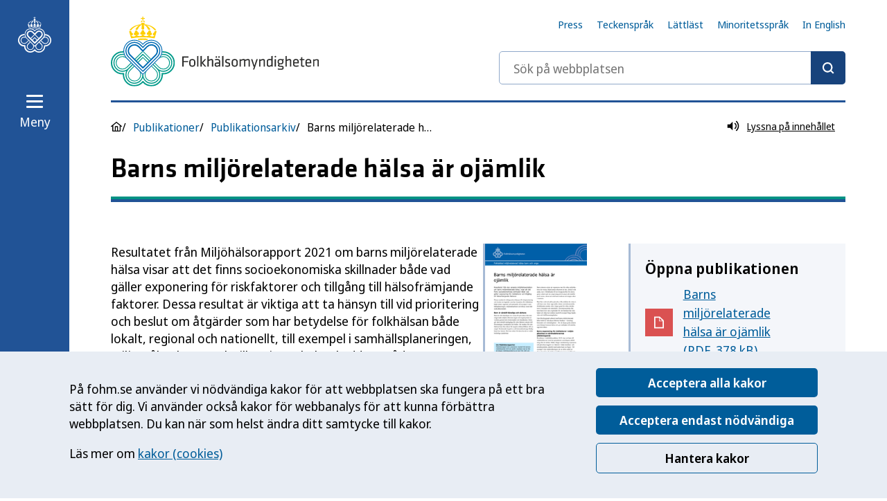

--- FILE ---
content_type: application/javascript
request_url: https://www.folkhalsomyndigheten.se/Mainweb/dist/main.Dfksen2B.js
body_size: 10722
content:
import{a as N,t as Y,c as j,g as ue}from"./assets/index-DeaDW1sp.js";const V=e=>{document.addEventListener("DOMContentLoaded",e)},fe=()=>{const e=document.querySelector(".print-button");e&&e.addEventListener("click",()=>{window.print()})},me=(e,t)=>{const o=s=>{s.code===e&&t()};document.addEventListener("keydown",o)},ee=(e,t)=>{const o=new URLSearchParams(window.location.search);o.set(e,t),window.history.pushState({},"",`${location.pathname}?${o}`)},te=e=>{const t=new URLSearchParams(window.location.search);return e.reduce((o,s)=>({...t.getAll(s).length>0&&{[s]:t.getAll(s)},...o}),{})},he=()=>{const e=document.querySelectorAll(".js-history-back-link");e==null||e.forEach(t=>t.addEventListener("click",o=>{o.preventDefault(),history.back()}))},pe=()=>({isMobile:(window.innerWidth||document.documentElement.clientWidth||document.body.clientWidth)<=768}),ne=()=>{var e;(e=window==null?void 0:window.Cookiebot)==null||e.renew(),setTimeout(()=>{const t=document.getElementById("CookieBanner");if(t){const o=document.querySelector(".cookiebanner__details-toggle");t.classList.add("is-details-open"),o&&(o.setAttribute("aria-expanded","true"),o.textContent=o.getAttribute("data-details-close"),t.style.overflowY="scroll")}},300)},ge=()=>{const e=document.querySelectorAll(".js-show-cookie-banner-details");e.length>0&&e.forEach(t=>t.addEventListener("click",()=>{window.Cookiebot&&ne()}))},I=e=>{var t;return(t=window==null?void 0:window.Cookiebot)==null?void 0:t.consent[e]},be=()=>{setTimeout(()=>{const e=document.getElementById("cookiebanner-preference-pref");e&&e.classList.add("cookiebanner__preference--highlight")},200)};V(()=>{ge()});const ye={general:{usePost:!0},ui:{displayDownload:!1,tools:{voicesettings:!1,readhover:!1,enlarge:!1,simpleview:!1,pagemask:!1,translation:!1,lookup:!1,help:!1}}},ve=()=>{const e=document.querySelectorAll(".read-speaker"),t=()=>typeof window.ReadSpeaker=="object"&&typeof window.readpage=="function",o=()=>{let l="//cdn1.readspeaker.com/script/11438/webReader/webReader.js?pids=wr&jit=1";return Array.from(e).some(({classList:f})=>f.contains("rs_docreader"))?l+="&dload=DocReader.AutoAdd":l},s=()=>{const l=o(),a=document.getElementsByTagName("script");let f=!1;return Array.from(a).map(u=>{u.src===`https:${l}`&&(f=!0)}),f},c=l=>new Promise((a,f)=>{if(s())a("ReadSpeaker script loaded");else{const n=document.createElement("script");n.type="text/javascript",n.src=l,document.head.appendChild(n),n.addEventListener("load",()=>{typeof window.ReadSpeaker=="object"&&typeof window.readpage=="function"?a("ReadSpeaker script loaded"):f(new Error("ReadSpeaker script did not load properly"))})}}),i=l=>{const a=l.getAttribute("href")??"/";I("preferences")?typeof window.readpage=="function"&&(l.id===""?window.readpage(a,"readspeaker"):window.readpage(a,"readspeaker__"+l.id)):(ne(),be())};return{init:async()=>{var a;if(!t()){const f=o();window.rsConf={params:f,...ye},window.rsDocReaderConf={lang:"sv_se",img_alt:"Öppna detta dokument med ReadSpeaker docReader"};try{let u=I("preferences");u?(await c(f),(a=window==null?void 0:window.ReadSpeaker)==null||a.init()):window.addEventListener("CookiebotOnAccept",async()=>{var n;u=I("preferences"),u&&(await c(f),(n=window==null?void 0:window.ReadSpeaker)==null||n.init())}),e.forEach(n=>{n.addEventListener("click",d=>{d.preventDefault(),i(n)})})}catch(u){console.error(u)}}}}},oe=(e,t,o,s)=>{const c=u=>{const n=u.currentTarget,{value:d}=n;n.checked?i(d):r(d),s&&s();const m=new CustomEvent("livefilterUpdated");document.dispatchEvent(m)},i=u=>{const n=new URLSearchParams(window.location.search);n.has(e)&&e.indexOf("sort")===-1?n.getAll(e).includes(u)||n.append(e,u):n.set(e,u),window.history.pushState({},"",`${location.pathname}?${n}`)},r=u=>{const n=new URLSearchParams(window.location.search),d=n.getAll(e).filter(m=>m!==u);n.delete(e),d.map((m,h)=>{h===0?n.set(e,m):n.append(e,m)}),window.history.pushState({},"",`${location.pathname}?${n}`)},l=()=>{const u=new URLSearchParams(window.location.search);u.delete(e),window.history.pushState({},"",`${location.pathname}?${u}`)},a=()=>{t.forEach(n=>{n.checked&&(n.checked=!1)}),l();const u=new Event("change");t[0].dispatchEvent(u)};return{init:()=>{(t==null?void 0:t.length)>0&&t.forEach(u=>u.addEventListener("change",c)),o&&o.addEventListener("click",a)}}},we=e=>{let t=Array.from(e.querySelectorAll(".filter-checkbox__checkbox"));const o=e.getAttribute("data-filter-keys").split(",").map(u=>u.trim()),s=e.getAttribute("data-search-input-id"),c=async()=>{const{result:u,filters:n,total:d}=await i();r(u),l(n),a(d)},i=async()=>{const u=e.getAttribute("data-endpoint"),n=te(o),d=document.getElementById(s),m=await N.get(u,{params:{...n,...d&&{[d.name]:d.value}}}),{data:h}=m;return h},r=u=>{const n=e.getAttribute("data-page-listing-id"),d=document.getElementById(n);d.innerHTML=u},l=u=>{u.map(n=>{n.filterValues.map(d=>{const m=document.getElementById(d.id);m&&(m.parentNode.querySelector(".filter-checkbox__count").innerHTML=`(${String(d.filterCount)})`)})}),t.map(n=>{u.map(d=>{d.filterValues.map(m=>{m.id===n.id&&(m.disabled?n.disabled=!0:n.disabled=!1)})})})},a=u=>{const n=document.getElementById("page-listing-filter-snackbar"),d=document.querySelector(".serp-header__result-count");if(n){const m=n.getAttribute("data-message");n.innerText=m.replace(/%s/g,String(u)),n.classList.add("notification--show"),setTimeout(()=>{n.classList.remove("notification--show")},3e3)}d&&(d.innerText=String(u))};return{init:()=>{if((t==null?void 0:t.length)>0&&o.length>0){const u=Array.from(document.querySelectorAll(".sort-controls__control-input"));t=u.length>0?[...t,...u]:t,o.map(n=>{const d=t.filter(h=>h.getAttribute("name")===n),m=document.getElementById(`filter-clear-btn-${n}`);oe(n,d,m,c).init()})}}}},E=e=>{const t={duration:250,timing:"cubic-bezier(.91, .06, .08, .93)"};let o="",s=0;const c=({duration:l,timing:a}=t)=>{const f=getComputedStyle(e);l=l||t.duration,o=f.transition;const u=[o,`height ${l}ms ${a||t.timing}`.trim()].filter(m=>m).join(", ");s=1,e.style.transition=u,e.style.height=f.height;const n=`${e.scrollHeight}px`;requestAnimationFrame(()=>e.style.height=n);const d=performance.now();requestAnimationFrame(function m(){const h=getComputedStyle(e).height;if(performance.now()-d<l&&h!==n){requestAnimationFrame(m);return}})},i=({duration:l,timing:a}=t)=>{const f=getComputedStyle(e);o=f.transition;const u=[o,`height ${l||t.duration}ms ${a||t.timing}`.trim()].filter(n=>n).join(", ");s=2,e.style.transition=u,e.style.height=f.height,requestAnimationFrame(()=>e.style.height="0")},r=()=>{s===1&&(e.style.height="auto"),s===2&&(e.style.height="0"),e.style.transition=o,o="",s=0};return e.addEventListener("transitionend",r),{toAutoHeight:c,toZeroHeight:i}},Ae=e=>{const o=e.querySelectorAll("input:enabled:not([type='hidden']), select:enabled, a[href], textarea:enabled, button:enabled, [tabindex]"),s=[];for(let c=0;c<o.length;c++)s.push(o[c]);return s},Le=(e,t=!0)=>{const o=Ae(e),s=o[0],c=o[o.length-1],i={activate(){t&&s&&s.focus(),e.addEventListener("keydown",i.onKeyDown)},deactivate(){e.removeEventListener("keydown",i.onKeyDown),e.classList.remove("js-focus-visible")},onKeyDown(r){const l=r.key==="Tab";if(!l&&!r.shiftKey){e.classList.remove("js-focus-visible");return}else e.classList.add("js-focus-visible");l&&(r.shiftKey?document.activeElement===s&&(c.focus(),r.preventDefault()):document.activeElement===c&&(s.focus(),r.preventDefault()))}};return i},se=e=>{const t=e.querySelector(".horizontal-scroller__scroller"),o=t==null?void 0:t.children[0];let s=0,c=0,i={scrollPosStart:!0,scrollPosEnd:!1,hasOverflowX:!1,withSwipeIcon:e.getAttribute("data-with-swipe-icon")==="true"};const r=()=>{s=Math.ceil(t.scrollLeft+t.getBoundingClientRect().width),c=o.scrollWidth,i={...i,scrollPosStart:t.scrollLeft===0,scrollPosEnd:s>=c,hasOverflowX:t.getBoundingClientRect().width<c}},l=()=>{i.hasOverflowX=e.offsetWidth<(o==null?void 0:o.scrollWidth),r(),i.hasOverflowX&&f(),i.withSwipeIcon&&a(i.hasOverflowX)},a=m=>{e.classList.toggle("horizontal-scroller--with-swipe-icon",m)},f=()=>{e.classList.toggle("horizontal-scroller--overflow-right",!i.scrollPosEnd&&i.hasOverflowX),e.classList.toggle("horizontal-scroller--overflow-left",!i.scrollPosStart)},u=()=>{r(),a(!1),f()},n=()=>{l(),r(),f()};return{init:()=>{l(),window.addEventListener("resize",Y(n,100)),t.addEventListener("scroll",Y(u,100)),e.clientHeight>1400&&e.classList.add("horizontal-scroller--tall")}}},ie=e=>{const t=e.querySelectorAll(".horizontal-scroller");t==null||t.forEach(o=>se(o).init())},Se=e=>{const t=Array.from(e.getElementsByTagName("select")),o=e.getAttribute("data-query-key").split(",").map(l=>l.trim()),s=async()=>{const l=e.getAttribute("data-endpoint"),a=new URLSearchParams(window.location.search),f=te(o),u=a.get("tab"),n=await N.get(l,{params:{...f,...u&&{tab:u}}}),{data:d}=n;return d},c=l=>{const a=e.getAttribute("data-content-container-id"),f=document.getElementById(a);f.innerHTML=l;const u=f.querySelector(".horizontal-scroller");u&&se(u).init()},i=async l=>{const a=l.currentTarget,{value:f}=a,u=a.getAttribute("id");ee(u,f);const{result:n,success:d}=await s();d&&c(n)};return{init:()=>{(t==null?void 0:t.length)>0&&t.forEach(l=>l.addEventListener("change",i))}}};let U=!1;const Q=(e,t)=>{const o=document.createElement("script");o.type="text/javascript",o.src=e,o.onload=t,document.body.appendChild(o),U=!0},Ee=()=>{var o;const e=(o=window.extellioConf)==null?void 0:o.scriptSrc;if(!e)return;let t=I("statistics");t&&U==!1&&Q(e,()=>console.log("Extellio script loaded")),window.addEventListener("CookiebotOnAccept",()=>{t=I("statistics"),t&&U==!1&&Q(e,()=>{console.log("Extellio script loaded"),window!=null&&window.extellio_actions&&(window.extellio_actions.push(["rememberCookieConsentGiven"]),console.log("Extellio consent given"))})}),window.addEventListener("CookiebotOnDecline",()=>{t=I("statistics"),t==!1&&(window!=null&&window.extellio_actions&&(window==null||window.extellio_actions.push(["forgetCookieConsentGiven"]),console.log("Extellio consent removed")),window!=null&&window.extellio&&window.extellio.stop())})};var ke=["page-search","page-search-tablet","page-search-sticky","page-search-dw"],xe=["search-query","publications-search-query"];const Te=e=>{var o;var t=(o=document.getElementById(e))==null?void 0:o.closest("form");return t==null?void 0:t.getAttribute("action")};function _e(e,t,o){return e.split(t,o).join(t).length}const Ce=e=>{var o,s;const t=(s=(o=document.getElementById(e))==null?void 0:o.closest("form"))==null?void 0:s.getAttribute("action");return t&&t.split("/").length<=3||!t?"/":t.substring(0,_e(t,"/",2))};function W(e){try{const t=new URL(e,location.origin),o=t.pathname.replace(/\/+$/,"");return`${t.origin}${o}`}catch{return e}}function Ie(){const e=Array.from(document.querySelectorAll("a[href]"));return new Set(e.map(t=>W(t.href)))}function qe(e,t){if(!t.filter_exclude_onpagelinks)return e;const o=Ie(),s=W(location.href);return e.filter(c=>{const i=W(c.url);return t.filter_exclude_currentpage&&i===s?!1:!o.has(i)})}function He(e){const t=document.querySelector(".output");if(!t)return;const o=parseInt(t.getAttribute("data-nrofhits")||"5",10),s=document.querySelector(".sub-page-hero");let c=0;for(let i=0;i<e.predictions.length&&!(o<=c);i++){let r=document.createElement("li"),l=document.createElement("a");l.setAttribute("href",e.predictions[i].url),l.innerText=e.predictions[i].title;let a=document.createElementNS("http://www.w3.org/2000/svg","svg");a.setAttribute("id",`rek-ai-icon--${i}`),a.setAttribute("aria-hidden","true"),a.setAttribute("width","10"),a.setAttribute("height","22");let f=document.createElementNS("http://www.w3.org/2000/svg","path");s?(a.setAttribute("viewBox","0 0 40 40"),l.classList.add("content-link"),a.classList.add("icon","content-link__icon"),f.classList.add("st0"),f.setAttribute("d","M5,18.01h22.73l-9.44-9.45l2.64-2.64l11.44,11.44v0L35,20L20.92,34.08l-2.64-2.64l9.45-9.45H5V18.01z"),f.setAttribute("fill","currentColor"),a.append(f)):(a.setAttribute("viewBox","0 0 10 22"),l.classList.add("rounded-link"),a.classList.add("icon","rounded-link__icon"),f.setAttribute("d","M0 0h2l8 11-8 11H0l8-11z"),f.setAttribute("fill","currentColor"),f.setAttribute("fill-rule","evenodd"),a.append(f)),l.append(a),r.append(l),t.append(r),c++}}const Pe=()=>{var i;const e=document.querySelector(".output"),t=(e==null?void 0:e.getAttribute("data-excludetree"))||"",o=parseInt((e==null?void 0:e.getAttribute("data-nrofhits"))||"10",10),s={addcontent:!0,filter_exclude_onpagelinks:!0,filter_exclude_currentpage:!0,excludetree:t};let c=o*3;s.nrofhits=c,(i=window.__rekai)==null||i.predict({params:s},r=>{const l=qe(r.predictions,s);He({...r,predictions:l.slice(0,o)})})},Be=()=>{document.addEventListener("DOMContentLoaded",e=>{var t=document.querySelectorAll('input[type="search"]');t.forEach(o=>{var s=o.getAttribute("id");window.rekai_autocomplete(`#${s}`,{debug:!1,params:{subtree:Ce(s),addcontent:!0,openOnFocus:!0}},[{templates:{suggestion:function(c){return c.h1},empty:function(){return'<div class="rekai-suggestion-empty">Din sökning gav inga träffar</div>'}}}]).on("rekai_autocomplete:selected",function(c,i,r){var a;if(ke.includes(s)){var l=Te(s);window.location.href=`${l}?query=${encodeURIComponent((a=i.title)==null?void 0:a.toLowerCase())}`}else xe.includes(s)&&(window.location.href=i.url)})}),Pe()})};Be();const Re=e=>{const t=c=>{const i=c.textContent,r=document.createElement("button");r.classList.add("table-sortable__btn"),r.innerText=i,c.innerHTML="",c.appendChild(r),r.addEventListener("click",()=>o(c))},o=c=>{const i="dir-desc",r="dir-asc",l=c.closest("tr").cells;let a=0,f=i;const u=(p,b)=>{p.classList.remove(i),p.classList.remove(r),p.removeAttribute("aria-sort"),b&&(p.classList.add(b),b==="dir-desc"?p.setAttribute("aria-sort","descending"):p.setAttribute("aria-sort","ascending"))};c.classList.contains(i)&&(f=r),u(c,f);for(let p=0;p<l.length;p++)l[p]===c?a=p:u(l[p],"");const n=p=>p.textContent,d=(p,b,S)=>{const k=f===r,q=n((k?p:b).cells[S]),g=n((k?b:p).cells[S]),w=parseFloat(q)-parseFloat(g);return isNaN(w)?q.localeCompare(g):w},m=e.tBodies[0],h=Array.from(m.rows);h.sort((p,b)=>d(p,b,a));const y=m.cloneNode();y.append(...h),e.replaceChild(y,m)};return{init:()=>{const c=e.querySelectorAll("thead th");(c==null?void 0:c.length)>0&&c.forEach(i=>t(i))}}},Me=e=>{const t=e.getAttribute("data-show-more-container-class"),o=document.querySelector(`.${t}`),s=()=>{o.querySelectorAll(".h-hidden").forEach(i=>{i.classList.remove("h-hidden")}),e.classList.add("h-hidden")};return{init:()=>{e&&o&&e.addEventListener("click",s)}}},Fe=()=>{document.querySelectorAll('[role="search"] input[type="search"]').forEach(e=>{const t=e.closest("form");t&&t.addEventListener("submit",function(){e.value=e.value.toLowerCase()})})};var z,J;function je(){if(J)return z;J=1;var e="Expected a function",t=NaN,o="[object Symbol]",s=/^\s+|\s+$/g,c=/^[-+]0x[0-9a-f]+$/i,i=/^0b[01]+$/i,r=/^0o[0-7]+$/i,l=parseInt,a=typeof j=="object"&&j&&j.Object===Object&&j,f=typeof self=="object"&&self&&self.Object===Object&&self,u=a||f||Function("return this")(),n=Object.prototype,d=n.toString,m=Math.max,h=Math.min,y=function(){return u.Date.now()};function p(g,w,L){var _,H,M,C,A,T,P=0,X=!1,B=!1,O=!0;if(typeof g!="function")throw new TypeError(e);w=q(w)||0,b(L)&&(X=!!L.leading,B="maxWait"in L,M=B?m(q(L.maxWait)||0,w):M,O="trailing"in L?!!L.trailing:O);function $(v){var x=_,R=H;return _=H=void 0,P=v,C=g.apply(R,x),C}function ce(v){return P=v,A=setTimeout(F,w),X?$(v):C}function ae(v){var x=v-T,R=v-P,G=w-x;return B?h(G,M-R):G}function K(v){var x=v-T,R=v-P;return T===void 0||x>=w||x<0||B&&R>=M}function F(){var v=y();if(K(v))return Z(v);A=setTimeout(F,ae(v))}function Z(v){return A=void 0,O&&_?$(v):(_=H=void 0,C)}function le(){A!==void 0&&clearTimeout(A),P=0,_=T=H=A=void 0}function de(){return A===void 0?C:Z(y())}function D(){var v=y(),x=K(v);if(_=arguments,H=this,T=v,x){if(A===void 0)return ce(T);if(B)return A=setTimeout(F,w),$(T)}return A===void 0&&(A=setTimeout(F,w)),C}return D.cancel=le,D.flush=de,D}function b(g){var w=typeof g;return!!g&&(w=="object"||w=="function")}function S(g){return!!g&&typeof g=="object"}function k(g){return typeof g=="symbol"||S(g)&&d.call(g)==o}function q(g){if(typeof g=="number")return g;if(k(g))return t;if(b(g)){var w=typeof g.valueOf=="function"?g.valueOf():g;g=b(w)?w+"":w}if(typeof g!="string")return g===0?g:+g;g=g.replace(s,"");var L=i.test(g);return L||r.test(g)?l(g.slice(2),L?2:8):c.test(g)?t:+g}return z=p,z}var Oe=je();const re=ue(Oe),$e=()=>{const e=document.querySelector(".navbar"),t=document.querySelector("[data-sticky-navbar-root]"),o=window.matchMedia("screen and (max-width: 968px)");let s=0;const c=re(()=>{if(t){const a=document.documentElement.scrollTop||document.body.scrollTop||0,f=t.getBoundingClientRect().top;a>f?e==null||e.classList.add("navbar--with-scroll-animation"):e==null||e.classList.remove("navbar--with-scroll-animation"),a<s&&a>f?r():(a>s+20||a<f)&&i(),s=a}},10),i=()=>{e!=null&&e.classList.contains("navbar--reveal")&&e.classList.remove("navbar--reveal")},r=()=>{e!=null&&e.classList.contains("navbar--reveal")||e==null||e.classList.add("navbar--reveal")};return{init:()=>{e&&o.matches&&window.addEventListener("scroll",c)}}},De=()=>{const e=".menu__item-toggle",t=".menu__item-content",o="menu__list-wrapper",s=document.querySelectorAll(e),c=n=>{n.preventDefault();const d=n.target;d&&d.getAttribute("aria-expanded")==="false"?l(d):a(d)},i=async(n,d)=>{const m=await N.get(n),{data:h}=m,y=document.createElement("div");return y.classList.add(o),y.setAttribute("id",d),y.innerHTML=h,y},r=n=>{n.addEventListener("click",c)},l=async n=>{const d=n.getAttribute("data-submenu-endpoint"),m=n.getAttribute("data-aria-controls"),h=n.closest(".menu__item"),y=document.getElementById(m);if(y)E(y).toAutoHeight(),y.classList.add(`${o}--visible`);else if(d){const p=await i(d,m),b=n.closest(t);b&&(b.after(p),E(p).toAutoHeight(),p.classList.add(`${o}--visible`),p.querySelectorAll(e).forEach(k=>r(k)))}n.setAttribute("aria-expanded","true"),h==null||h.classList.add("menu__item--expanded"),f(n,!0)},a=n=>{const d=n.getAttribute("data-aria-controls"),m=document.getElementById(d),h=n.closest(".menu__item");n.setAttribute("aria-expanded","false"),E(m).toZeroHeight(),m.classList.remove(`${o}--visible`),h.classList.remove("menu__item--expanded"),m.querySelectorAll(`.${o}`).forEach(p=>{m.querySelectorAll(e).forEach(b=>{b.closest(".menu__item").classList.remove("menu__item--expanded"),b.setAttribute("aria-expanded","false")}),p.classList.remove(`${o}--visible`),E(p).toZeroHeight({duration:0})}),f(n,!1)},f=(n,d)=>{const m=n.querySelector(".menu__item-toggle-expanded-label");m.innerText=n.getAttribute(`data-expanded-${d}-label`)};return{init:()=>{s.forEach(n=>{r(n)})}}},ze=e=>{const t=window.matchMedia("screen and (min-width: 2300px)"),o=document.querySelector(".navbar"),s=document.getElementById("navbar-flyout"),c=document.getElementById("header-menu-toggle"),i=document.getElementById("navbar-menu-toggle"),r=document.querySelector(".menu-toggle-tabloop"),l=Le(s),a=h=>{h.target.getAttribute("aria-expanded")==="false"?u():n()},f=h=>{!s.contains(h.target)&&h.target!==e&&n()},u=()=>{s&&(t.matches||(document.body.style.overflow="hidden"),document.body.classList.add("fade-overlay"),e.setAttribute("aria-expanded","true"),t.matches||e.focus(),s.classList.add("flyout--visible"),s.classList.remove("flyout--hidden-xxl"),o.classList.add("navbar--reveal","navbar--visible"),d(),t.matches||(l.activate(),window.addEventListener("click",f),me("Escape",n)))},n=()=>{s&&(t.matches||(document.body.style.overflow="auto"),document.body.classList.remove("fade-overlay"),e.setAttribute("aria-expanded","false"),s.classList.remove("flyout--visible"),s.classList.add("flyout--hidden-xxl"),o.classList.remove("navbar--visible"),document.documentElement.scrollTop===0&&o.classList.remove("navbar--reveal")),window.removeEventListener("click",f),l.deactivate()},d=()=>{const h=document.querySelector(".menu__item--active"),p=window.matchMedia("(max-width: 1024px)").matches?o.offsetHeight:0;h&&setTimeout(()=>{const b=h.getBoundingClientRect().top;s.scrollTo(0,b-p)},10)};return{init:()=>{e.addEventListener("click",a),c.addEventListener("click",h=>{h.stopPropagation(),i.click()}),r&&(r.addEventListener("click",h=>{h.stopPropagation(),i.click()}),t.matches&&(e.setAttribute("aria-expanded","true"),d()))},open:u}},Ue=()=>{document.querySelectorAll(".menu-toggle").forEach(e=>{e.getAttribute("aria-controls")!=="navbar-menu-toggle"&&ze(e).init()})},We=()=>{const e=document.querySelectorAll(".shortcuts"),t=(s,c)=>{c.className="shortcuts",s.remove()};return{init:()=>{if(e.length>0)for(let s=0;s<e.length;s++){const c=e[s],i=e[s].querySelector(".shortcuts__show-all-btn");i==null||i.addEventListener("click",()=>t(i,c))}}}},Ne=()=>{const e=document.querySelector(".scroll-to-top"),t=re(()=>{e&&(document.documentElement.scrollTop>100?e.classList.add("scroll-to-top--visible"):e.classList.remove("scroll-to-top--visible"))},10),o=()=>{window.scroll({top:0,left:0,behavior:"smooth"}),e==null||e.blur()};return{init:()=>{e&&(window.addEventListener("scroll",t),e.addEventListener("click",o))}}},Ve=()=>{const e=document.querySelectorAll(".rte table"),t=c=>{const i=c.closest(".rte");c.scrollWidth>i.offsetWidth&&o(c)},o=c=>{const i=document.createElement("div");i.classList.add("horizontal-scroller","horizontal-scroller--with-swipe-icon");const r=document.createElement("div");r.classList.add("horizontal-scroller__scroller"),i.appendChild(r),c.replaceWith(i),r.appendChild(c)};return{init:()=>{e.forEach(c=>{t(c)})}}},Xe=e=>{const t=e.querySelectorAll(".alphabet-filter__checkbox-input"),o=document.querySelector(".alphabet-filter__clear-btn"),s="filter-char",c=document.getElementById("alphabet-filter-live-region"),i=c.getAttribute("data-live-region-text-all"),r=c.getAttribute("data-live-region-text-filtered"),l=e.getAttribute("data-alphabet-filter-target-id"),a=document.getElementById(l),f=()=>{u(),n()},u=()=>{const m=new URLSearchParams(window.location.search);m.getAll(s).length>0?c.innerText=`${r}: ${m.getAll(s).toString()}`:c.innerText=i||""},n=()=>{if((a==null?void 0:a.children)!==void 0&&a.children.length>0){const m=new URLSearchParams(window.location.search),{children:h}=a;for(let y=0;y<h.length;y++){const p=h[y],b=m.getAll(s),S=p.getAttribute("id"),k=S.substring(l.length+1,S.length);b.length===0||b.includes(k)?p.style.display="block":p.style.display="none"}}};return{init:()=>{(t==null?void 0:t.length)>0&&oe(s,t,o,f).init()}}},Ke=()=>{const e=document.querySelector(".alphabet-filter");e&&Xe(e).init()},Ze=e=>{const t=i=>{const r=i.currentTarget;r.getAttribute("aria-expanded")==="false"?o(r):s(r)},o=i=>{const r=document.getElementById(i.getAttribute("aria-controls"));i.setAttribute("aria-expanded","true"),E(r).toAutoHeight(),r.classList.add("accordion__content--visible")},s=i=>{const r=document.getElementById(i.getAttribute("aria-controls"));i.setAttribute("aria-expanded","false"),E(r).toZeroHeight(),r.classList.remove("accordion__content--visible")};return{init:()=>{e.querySelectorAll(".accordion__trigger").forEach(r=>r==null?void 0:r.addEventListener("click",t))}}},Ge=()=>{var e;(e=document.querySelectorAll(".accordion"))==null||e.forEach(t=>Ze(t).init())},Ye=e=>{const t=i=>{const r=document.getElementById(i.getAttribute("aria-controls"));i.setAttribute("aria-expanded","true"),r.classList.remove("h-hidden"),r.setAttribute("aria-hidden","false"),pe().isMobile&&r.scrollIntoView({behavior:"smooth"})},o=i=>{const r=i.currentTarget;e.querySelectorAll(".laboratory-list").forEach(f=>{f.classList.add("h-hidden"),f.setAttribute("aria-hidden","true")}),e.querySelector(".laboratory-list-help-text").classList.add("h-hidden"),s(),t(r)},s=()=>{e.querySelectorAll(".disease-item-radio").forEach(r=>r==null?void 0:r.setAttribute("aria-expanded","false"))};return{init:()=>{e.querySelectorAll(".disease-item-radio").forEach(r=>r==null?void 0:r.addEventListener("click",o))}}},Qe=()=>{var e;(e=document.querySelectorAll(".disease-item"))==null||e.forEach(t=>Ye(t).init())},Je=e=>{const t=e.querySelector(".show-more__toggle"),o=e.querySelector(".show-more__content"),s=()=>{E(o).toAutoHeight(),e.classList.add("show-more--expanded"),t.setAttribute("aria-expanded","true"),t.removeEventListener("click",s)},c=r=>{const{key:l}=r;if(l==="Tab"){const a=document.activeElement,f=o.clientHeight;a.offsetTop+a.offsetHeight+20>=f&&s()}};return{init:()=>{t.addEventListener("click",s),o.addEventListener("keyup",c),setTimeout(()=>{const r=o.firstElementChild.clientHeight;o.clientHeight>r&&s()},100)}}},et=()=>{const e=document.querySelectorAll(".show-more__subject-area-links"),t=s=>{const c=s.currentTarget,i=c.closest(".subject-area__body");if(!i)return;const r=i.querySelectorAll(".subject-area-link"),l=Array.from(r).some(a=>a.classList.contains("h-hidden"));r.forEach(a=>{l?(a.classList.remove("h-hidden"),a.setAttribute("aria-hidden","false"),c.innerText="Visa färre -"):(a.classList.add("h-hidden"),a.setAttribute("aria-hidden","true"),c.innerText="Visa alla +")})};return{init:()=>{e.forEach(s=>{s.addEventListener("click",t)})}}},tt=e=>{const t=Array.from(e.querySelectorAll("button[role=tab]")),o=t[0],s=t[t.length-1],c=n=>{const d=n.getAttribute("id");n.getAttribute("aria-selected")==="false"&&a(n),t.forEach(m=>m.id!==d&&f(m))},i=n=>{const d=t.indexOf(n);c(n===o?s:t[d-1])},r=n=>{const d=t.indexOf(n);c(n===s?o:t[d+1])},l=n=>{const{key:d}=n,m=n.currentTarget;let h=!1;switch(d){case"ArrowLeft":i(m),h=!0;break;case"ArrowRight":r(m),h=!0;break;case"Home":c(o),h=!0;break;case"End":c(s),h=!0;break}h&&(n.stopPropagation(),n.preventDefault())},a=n=>{const d=document.getElementById(n.getAttribute("aria-controls"));n.setAttribute("aria-selected","true"),n.setAttribute("tabindex","0"),n.focus(),d&&d.classList.remove("tabs__panel--hidden"),e.classList.contains("tabs--disable-qs")||ee("tab",n.getAttribute("id")),ie(d)},f=n=>{const d=document.getElementById(n.getAttribute("aria-controls"));n.setAttribute("aria-selected","false"),n.setAttribute("tabindex","-1"),d&&d.classList.add("tabs__panel--hidden")};return{init:()=>{t.forEach(n=>{n==null||n.addEventListener("click",d=>{const m=d.currentTarget;c(m)}),n==null||n.addEventListener("keydown",l)})}}},nt=()=>{var e;(e=document.querySelectorAll(".tabs"))==null||e.forEach(t=>tt(t).init())},ot=e=>{const t=i=>{const r=i.currentTarget;r.getAttribute("aria-expanded")==="false"?o(r):s(r)},o=i=>{const r=document.getElementById(i.getAttribute("aria-controls"));i.setAttribute("aria-expanded","true"),E(r).toAutoHeight(),r.classList.add("breadcrumbs--collapsed__container--visible")},s=i=>{const r=document.getElementById(i.getAttribute("aria-controls"));i.setAttribute("aria-expanded","false"),E(r).toZeroHeight(),r.classList.remove("breadcrumbs--collapsed__container--visible")};return{init:()=>{e.querySelectorAll(".js-breadcrumbs-toggler").forEach(r=>r==null?void 0:r.addEventListener("click",t))}}},st=()=>{var e;(e=document.querySelectorAll(".breadcrumbs"))==null||e.forEach(t=>ot(t).init())};V(()=>{$e().init(),De().init(),We().init(),Ne().init(),Ve().init(),Ge(),st(),nt(),Ke(),Qe(),ie(document),Ue(),et().init(),document.querySelectorAll(".show-more").forEach(e=>Je(e).init())});V(()=>{document.body.classList.remove("no-js"),Ee(),fe(),he(),ve().init();const e=document.querySelector(".page-listing-filter");e&&we(e).init(),document.querySelectorAll(".statistics-content-switcher").forEach(t=>{Se(t).init()}),document.querySelectorAll(".table-sortable").forEach(t=>{Re(t).init()}),document.querySelectorAll(".show-more-trigger").forEach(t=>{Me(t).init()}),Fe()});
//# sourceMappingURL=main.Dfksen2B.js.map


--- FILE ---
content_type: application/javascript
request_url: https://www.folkhalsomyndigheten.se/Mainweb/dist/assets/index-DeaDW1sp.js
body_size: 13246
content:
function Ie(e,t){return function(){return e.apply(t,arguments)}}const{toString:Me}=Object.prototype,{getPrototypeOf:pe}=Object,me=(e=>t=>{const n=Me.call(t);return e[n]||(e[n]=n.slice(8,-1).toLowerCase())})(Object.create(null)),_=e=>(e=e.toLowerCase(),t=>me(t)===e),Z=e=>t=>typeof t===e,{isArray:W}=Array,le=Z("undefined");function at(e){return e!==null&&!le(e)&&e.constructor!==null&&!le(e.constructor)&&I(e.constructor.isBuffer)&&e.constructor.isBuffer(e)}const qe=_("ArrayBuffer");function ut(e){let t;return typeof ArrayBuffer<"u"&&ArrayBuffer.isView?t=ArrayBuffer.isView(e):t=e&&e.buffer&&qe(e.buffer),t}const ct=Z("string"),I=Z("function"),He=Z("number"),ze=e=>e!==null&&typeof e=="object",lt=e=>e===!0||e===!1,Q=e=>{if(me(e)!=="object")return!1;const t=pe(e);return(t===null||t===Object.prototype||Object.getPrototypeOf(t)===null)&&!(Symbol.toStringTag in e)&&!(Symbol.iterator in e)},ft=_("Date"),dt=_("File"),ht=_("Blob"),pt=_("FileList"),mt=e=>ze(e)&&I(e.pipe),yt=e=>{const t="[object FormData]";return e&&(typeof FormData=="function"&&e instanceof FormData||Me.call(e)===t||I(e.toString)&&e.toString()===t)},Et=_("URLSearchParams"),bt=e=>e.trim?e.trim():e.replace(/^[\s\uFEFF\xA0]+|[\s\uFEFF\xA0]+$/g,"");function ee(e,t,{allOwnKeys:n=!1}={}){if(e===null||typeof e>"u")return;let r,o;if(typeof e!="object"&&(e=[e]),W(e))for(r=0,o=e.length;r<o;r++)t.call(null,e[r],r,e);else{const i=n?Object.getOwnPropertyNames(e):Object.keys(e),s=i.length;let c;for(r=0;r<s;r++)c=i[r],t.call(null,e[c],c,e)}}function fe(){const e={},t=(n,r)=>{Q(e[r])&&Q(n)?e[r]=fe(e[r],n):Q(n)?e[r]=fe({},n):W(n)?e[r]=n.slice():e[r]=n};for(let n=0,r=arguments.length;n<r;n++)arguments[n]&&ee(arguments[n],t);return e}const wt=(e,t,n,{allOwnKeys:r}={})=>(ee(t,(o,i)=>{n&&I(o)?e[i]=Ie(o,n):e[i]=o},{allOwnKeys:r}),e),Ot=e=>(e.charCodeAt(0)===65279&&(e=e.slice(1)),e),Rt=(e,t,n,r)=>{e.prototype=Object.create(t.prototype,r),e.prototype.constructor=e,Object.defineProperty(e,"super",{value:t.prototype}),n&&Object.assign(e.prototype,n)},St=(e,t,n,r)=>{let o,i,s;const c={};if(t=t||{},e==null)return t;do{for(o=Object.getOwnPropertyNames(e),i=o.length;i-- >0;)s=o[i],(!r||r(s,e,t))&&!c[s]&&(t[s]=e[s],c[s]=!0);e=n!==!1&&pe(e)}while(e&&(!n||n(e,t))&&e!==Object.prototype);return t},Tt=(e,t,n)=>{e=String(e),(n===void 0||n>e.length)&&(n=e.length),n-=t.length;const r=e.indexOf(t,n);return r!==-1&&r===n},gt=e=>{if(!e)return null;if(W(e))return e;let t=e.length;if(!He(t))return null;const n=new Array(t);for(;t-- >0;)n[t]=e[t];return n},At=(e=>t=>e&&t instanceof e)(typeof Uint8Array<"u"&&pe(Uint8Array)),xt=(e,t)=>{const r=(e&&e[Symbol.iterator]).call(e);let o;for(;(o=r.next())&&!o.done;){const i=o.value;t.call(e,i[0],i[1])}},Nt=(e,t)=>{let n;const r=[];for(;(n=e.exec(t))!==null;)r.push(n);return r},Pt=_("HTMLFormElement"),Ct=e=>e.toLowerCase().replace(/[_-\s]([a-z\d])(\w*)/g,function(n,r,o){return r.toUpperCase()+o}),ge=(({hasOwnProperty:e})=>(t,n)=>e.call(t,n))(Object.prototype),Ft=_("RegExp"),Je=(e,t)=>{const n=Object.getOwnPropertyDescriptors(e),r={};ee(n,(o,i)=>{t(o,i,e)!==!1&&(r[i]=o)}),Object.defineProperties(e,r)},_t=e=>{Je(e,(t,n)=>{const r=e[n];if(I(r)){if(t.enumerable=!1,"writable"in t){t.writable=!1;return}t.set||(t.set=()=>{throw Error("Can not read-only method '"+n+"'")})}})},Dt=(e,t)=>{const n={},r=o=>{o.forEach(i=>{n[i]=!0})};return W(e)?r(e):r(String(e).split(t)),n},Bt=()=>{},jt=(e,t)=>(e=+e,Number.isFinite(e)?e:t),a={isArray:W,isArrayBuffer:qe,isBuffer:at,isFormData:yt,isArrayBufferView:ut,isString:ct,isNumber:He,isBoolean:lt,isObject:ze,isPlainObject:Q,isUndefined:le,isDate:ft,isFile:dt,isBlob:ht,isRegExp:Ft,isFunction:I,isStream:mt,isURLSearchParams:Et,isTypedArray:At,isFileList:pt,forEach:ee,merge:fe,extend:wt,trim:bt,stripBOM:Ot,inherits:Rt,toFlatObject:St,kindOf:me,kindOfTest:_,endsWith:Tt,toArray:gt,forEachEntry:xt,matchAll:Nt,isHTMLForm:Pt,hasOwnProperty:ge,hasOwnProp:ge,reduceDescriptors:Je,freezeMethods:_t,toObjectSet:Dt,toCamelCase:Ct,noop:Bt,toFiniteNumber:jt};function m(e,t,n,r,o){Error.call(this),Error.captureStackTrace?Error.captureStackTrace(this,this.constructor):this.stack=new Error().stack,this.message=e,this.name="AxiosError",t&&(this.code=t),n&&(this.config=n),r&&(this.request=r),o&&(this.response=o)}a.inherits(m,Error,{toJSON:function(){return{message:this.message,name:this.name,description:this.description,number:this.number,fileName:this.fileName,lineNumber:this.lineNumber,columnNumber:this.columnNumber,stack:this.stack,config:this.config,code:this.code,status:this.response&&this.response.status?this.response.status:null}}});const $e=m.prototype,Ve={};["ERR_BAD_OPTION_VALUE","ERR_BAD_OPTION","ECONNABORTED","ETIMEDOUT","ERR_NETWORK","ERR_FR_TOO_MANY_REDIRECTS","ERR_DEPRECATED","ERR_BAD_RESPONSE","ERR_BAD_REQUEST","ERR_CANCELED","ERR_NOT_SUPPORT","ERR_INVALID_URL"].forEach(e=>{Ve[e]={value:e}});Object.defineProperties(m,Ve);Object.defineProperty($e,"isAxiosError",{value:!0});m.from=(e,t,n,r,o,i)=>{const s=Object.create($e);return a.toFlatObject(e,s,function(f){return f!==Error.prototype},c=>c!=="isAxiosError"),m.call(s,e.message,t,n,r,o),s.cause=e,s.name=e.name,i&&Object.assign(s,i),s};var G=typeof globalThis<"u"?globalThis:typeof window<"u"?window:typeof global<"u"?global:typeof self<"u"?self:{};function We(e){return e&&e.__esModule&&Object.prototype.hasOwnProperty.call(e,"default")?e.default:e}var ie,Ae;function Lt(){return Ae||(Ae=1,ie=typeof self=="object"?self.FormData:window.FormData),ie}var Ut=Lt();const kt=We(Ut);function de(e){return a.isPlainObject(e)||a.isArray(e)}function ve(e){return a.endsWith(e,"[]")?e.slice(0,-2):e}function xe(e,t,n){return e?e.concat(t).map(function(o,i){return o=ve(o),!n&&i?"["+o+"]":o}).join(n?".":""):t}function It(e){return a.isArray(e)&&!e.some(de)}const Mt=a.toFlatObject(a,{},null,function(t){return/^is[A-Z]/.test(t)});function qt(e){return e&&a.isFunction(e.append)&&e[Symbol.toStringTag]==="FormData"&&e[Symbol.iterator]}function te(e,t,n){if(!a.isObject(e))throw new TypeError("target must be an object");t=t||new(kt||FormData),n=a.toFlatObject(n,{metaTokens:!0,dots:!1,indexes:!1},!1,function(y,P){return!a.isUndefined(P[y])});const r=n.metaTokens,o=n.visitor||d,i=n.dots,s=n.indexes,f=(n.Blob||typeof Blob<"u"&&Blob)&&qt(t);if(!a.isFunction(o))throw new TypeError("visitor must be a function");function u(l){if(l===null)return"";if(a.isDate(l))return l.toISOString();if(!f&&a.isBlob(l))throw new m("Blob is not supported. Use a Buffer instead.");return a.isArrayBuffer(l)||a.isTypedArray(l)?f&&typeof Blob=="function"?new Blob([l]):Buffer.from(l):l}function d(l,y,P){let S=l;if(l&&!P&&typeof l=="object"){if(a.endsWith(y,"{}"))y=r?y:y.slice(0,-2),l=JSON.stringify(l);else if(a.isArray(l)&&It(l)||a.isFileList(l)||a.endsWith(y,"[]")&&(S=a.toArray(l)))return y=ve(y),S.forEach(function(U,ne){!(a.isUndefined(U)||U===null)&&t.append(s===!0?xe([y],ne,i):s===null?y:y+"[]",u(U))}),!1}return de(l)?!0:(t.append(xe(P,y,i),u(l)),!1)}const E=[],O=Object.assign(Mt,{defaultVisitor:d,convertValue:u,isVisitable:de});function h(l,y){if(!a.isUndefined(l)){if(E.indexOf(l)!==-1)throw Error("Circular reference detected in "+y.join("."));E.push(l),a.forEach(l,function(S,A){(!(a.isUndefined(S)||S===null)&&o.call(t,S,a.isString(A)?A.trim():A,y,O))===!0&&h(S,y?y.concat(A):[A])}),E.pop()}}if(!a.isObject(e))throw new TypeError("data must be an object");return h(e),t}function Ne(e){const t={"!":"%21","'":"%27","(":"%28",")":"%29","~":"%7E","%20":"+","%00":"\0"};return encodeURIComponent(e).replace(/[!'()~]|%20|%00/g,function(r){return t[r]})}function ye(e,t){this._pairs=[],e&&te(e,this,t)}const Ke=ye.prototype;Ke.append=function(t,n){this._pairs.push([t,n])};Ke.toString=function(t){const n=t?function(r){return t.call(this,r,Ne)}:Ne;return this._pairs.map(function(o){return n(o[0])+"="+n(o[1])},"").join("&")};function Ht(e){return encodeURIComponent(e).replace(/%3A/gi,":").replace(/%24/g,"$").replace(/%2C/gi,",").replace(/%20/g,"+").replace(/%5B/gi,"[").replace(/%5D/gi,"]")}function Xe(e,t,n){if(!t)return e;const r=n&&n.encode||Ht,o=n&&n.serialize;let i;if(o?i=o(t,n):i=a.isURLSearchParams(t)?t.toString():new ye(t,n).toString(r),i){const s=e.indexOf("#");s!==-1&&(e=e.slice(0,s)),e+=(e.indexOf("?")===-1?"?":"&")+i}return e}class Pe{constructor(){this.handlers=[]}use(t,n,r){return this.handlers.push({fulfilled:t,rejected:n,synchronous:r?r.synchronous:!1,runWhen:r?r.runWhen:null}),this.handlers.length-1}eject(t){this.handlers[t]&&(this.handlers[t]=null)}clear(){this.handlers&&(this.handlers=[])}forEach(t){a.forEach(this.handlers,function(r){r!==null&&t(r)})}}const Ge={silentJSONParsing:!0,forcedJSONParsing:!0,clarifyTimeoutError:!1},zt=typeof URLSearchParams<"u"?URLSearchParams:ye,Jt=FormData,$t=(()=>{let e;return typeof navigator<"u"&&((e=navigator.product)==="ReactNative"||e==="NativeScript"||e==="NS")?!1:typeof window<"u"&&typeof document<"u"})(),F={isBrowser:!0,classes:{URLSearchParams:zt,FormData:Jt,Blob},isStandardBrowserEnv:$t,protocols:["http","https","file","blob","url","data"]};function Vt(e,t){return te(e,new F.classes.URLSearchParams,Object.assign({visitor:function(n,r,o,i){return F.isNode&&a.isBuffer(n)?(this.append(r,n.toString("base64")),!1):i.defaultVisitor.apply(this,arguments)}},t))}function Wt(e){return a.matchAll(/\w+|\[(\w*)]/g,e).map(t=>t[0]==="[]"?"":t[1]||t[0])}function vt(e){const t={},n=Object.keys(e);let r;const o=n.length;let i;for(r=0;r<o;r++)i=n[r],t[i]=e[i];return t}function Qe(e){function t(n,r,o,i){let s=n[i++];const c=Number.isFinite(+s),f=i>=n.length;return s=!s&&a.isArray(o)?o.length:s,f?(a.hasOwnProp(o,s)?o[s]=[o[s],r]:o[s]=r,!c):((!o[s]||!a.isObject(o[s]))&&(o[s]=[]),t(n,r,o[s],i)&&a.isArray(o[s])&&(o[s]=vt(o[s])),!c)}if(a.isFormData(e)&&a.isFunction(e.entries)){const n={};return a.forEachEntry(e,(r,o)=>{t(Wt(r),o,n,0)}),n}return null}function Kt(e,t,n){const r=n.config.validateStatus;!n.status||!r||r(n.status)?e(n):t(new m("Request failed with status code "+n.status,[m.ERR_BAD_REQUEST,m.ERR_BAD_RESPONSE][Math.floor(n.status/100)-4],n.config,n.request,n))}const Xt=F.isStandardBrowserEnv?function(){return{write:function(n,r,o,i,s,c){const f=[];f.push(n+"="+encodeURIComponent(r)),a.isNumber(o)&&f.push("expires="+new Date(o).toGMTString()),a.isString(i)&&f.push("path="+i),a.isString(s)&&f.push("domain="+s),c===!0&&f.push("secure"),document.cookie=f.join("; ")},read:function(n){const r=document.cookie.match(new RegExp("(^|;\\s*)("+n+")=([^;]*)"));return r?decodeURIComponent(r[3]):null},remove:function(n){this.write(n,"",Date.now()-864e5)}}}():function(){return{write:function(){},read:function(){return null},remove:function(){}}}();function Gt(e){return/^([a-z][a-z\d+\-.]*:)?\/\//i.test(e)}function Qt(e,t){return t?e.replace(/\/+$/,"")+"/"+t.replace(/^\/+/,""):e}function Ye(e,t){return e&&!Gt(t)?Qt(e,t):t}const Yt=F.isStandardBrowserEnv?function(){const t=/(msie|trident)/i.test(navigator.userAgent),n=document.createElement("a");let r;function o(i){let s=i;return t&&(n.setAttribute("href",s),s=n.href),n.setAttribute("href",s),{href:n.href,protocol:n.protocol?n.protocol.replace(/:$/,""):"",host:n.host,search:n.search?n.search.replace(/^\?/,""):"",hash:n.hash?n.hash.replace(/^#/,""):"",hostname:n.hostname,port:n.port,pathname:n.pathname.charAt(0)==="/"?n.pathname:"/"+n.pathname}}return r=o(window.location.href),function(s){const c=a.isString(s)?o(s):s;return c.protocol===r.protocol&&c.host===r.host}}():function(){return function(){return!0}}();function v(e,t,n){m.call(this,e??"canceled",m.ERR_CANCELED,t,n),this.name="CanceledError"}a.inherits(v,m,{__CANCEL__:!0});function Zt(e){const t=/^([-+\w]{1,25})(:?\/\/|:)/.exec(e);return t&&t[1]||""}const en=a.toObjectSet(["age","authorization","content-length","content-type","etag","expires","from","host","if-modified-since","if-unmodified-since","last-modified","location","max-forwards","proxy-authorization","referer","retry-after","user-agent"]),tn=e=>{const t={};let n,r,o;return e&&e.split(`
`).forEach(function(s){o=s.indexOf(":"),n=s.substring(0,o).trim().toLowerCase(),r=s.substring(o+1).trim(),!(!n||t[n]&&en[n])&&(n==="set-cookie"?t[n]?t[n].push(r):t[n]=[r]:t[n]=t[n]?t[n]+", "+r:r)}),t},Ce=Symbol("internals"),Ze=Symbol("defaults");function $(e){return e&&String(e).trim().toLowerCase()}function Y(e){return e===!1||e==null?e:a.isArray(e)?e.map(Y):String(e)}function nn(e){const t=Object.create(null),n=/([^\s,;=]+)\s*(?:=\s*([^,;]+))?/g;let r;for(;r=n.exec(e);)t[r[1]]=r[2];return t}function Fe(e,t,n,r){if(a.isFunction(r))return r.call(this,t,n);if(a.isString(t)){if(a.isString(r))return t.indexOf(r)!==-1;if(a.isRegExp(r))return r.test(t)}}function rn(e){return e.trim().toLowerCase().replace(/([a-z\d])(\w*)/g,(t,n,r)=>n.toUpperCase()+r)}function sn(e,t){const n=a.toCamelCase(" "+t);["get","set","has"].forEach(r=>{Object.defineProperty(e,r+n,{value:function(o,i,s){return this[r].call(this,t,o,i,s)},configurable:!0})})}function J(e,t){t=t.toLowerCase();const n=Object.keys(e);let r=n.length,o;for(;r-- >0;)if(o=n[r],t===o.toLowerCase())return o;return null}function g(e,t){e&&this.set(e),this[Ze]=t||null}Object.assign(g.prototype,{set:function(e,t,n){const r=this;function o(i,s,c){const f=$(s);if(!f)throw new Error("header name must be a non-empty string");const u=J(r,f);u&&c!==!0&&(r[u]===!1||c===!1)||(r[u||s]=Y(i))}return a.isPlainObject(e)?a.forEach(e,(i,s)=>{o(i,s,t)}):o(t,e,n),this},get:function(e,t){if(e=$(e),!e)return;const n=J(this,e);if(n){const r=this[n];if(!t)return r;if(t===!0)return nn(r);if(a.isFunction(t))return t.call(this,r,n);if(a.isRegExp(t))return t.exec(r);throw new TypeError("parser must be boolean|regexp|function")}},has:function(e,t){if(e=$(e),e){const n=J(this,e);return!!(n&&(!t||Fe(this,this[n],n,t)))}return!1},delete:function(e,t){const n=this;let r=!1;function o(i){if(i=$(i),i){const s=J(n,i);s&&(!t||Fe(n,n[s],s,t))&&(delete n[s],r=!0)}}return a.isArray(e)?e.forEach(o):o(e),r},clear:function(){return Object.keys(this).forEach(this.delete.bind(this))},normalize:function(e){const t=this,n={};return a.forEach(this,(r,o)=>{const i=J(n,o);if(i){t[i]=Y(r),delete t[o];return}const s=e?rn(o):String(o).trim();s!==o&&delete t[o],t[s]=Y(r),n[s]=!0}),this},toJSON:function(e){const t=Object.create(null);return a.forEach(Object.assign({},this[Ze]||null,this),(n,r)=>{n==null||n===!1||(t[r]=e&&a.isArray(n)?n.join(", "):n)}),t}});Object.assign(g,{from:function(e){return a.isString(e)?new this(tn(e)):e instanceof this?e:new this(e)},accessor:function(e){const n=(this[Ce]=this[Ce]={accessors:{}}).accessors,r=this.prototype;function o(i){const s=$(i);n[s]||(sn(r,i),n[s]=!0)}return a.isArray(e)?e.forEach(o):o(e),this}});g.accessor(["Content-Type","Content-Length","Accept","Accept-Encoding","User-Agent"]);a.freezeMethods(g.prototype);a.freezeMethods(g);function on(e,t){e=e||10;const n=new Array(e),r=new Array(e);let o=0,i=0,s;return t=t!==void 0?t:1e3,function(f){const u=Date.now(),d=r[i];s||(s=u),n[o]=f,r[o]=u;let E=i,O=0;for(;E!==o;)O+=n[E++],E=E%e;if(o=(o+1)%e,o===i&&(i=(i+1)%e),u-s<t)return;const h=d&&u-d;return h?Math.round(O*1e3/h):void 0}}function _e(e,t){let n=0;const r=on(50,250);return o=>{const i=o.loaded,s=o.lengthComputable?o.total:void 0,c=i-n,f=r(c),u=i<=s;n=i;const d={loaded:i,total:s,progress:s?i/s:void 0,bytes:c,rate:f||void 0,estimated:f&&s&&u?(s-i)/f:void 0};d[t?"download":"upload"]=!0,e(d)}}function De(e){return new Promise(function(n,r){let o=e.data;const i=g.from(e.headers).normalize(),s=e.responseType;let c;function f(){e.cancelToken&&e.cancelToken.unsubscribe(c),e.signal&&e.signal.removeEventListener("abort",c)}a.isFormData(o)&&F.isStandardBrowserEnv&&i.setContentType(!1);let u=new XMLHttpRequest;if(e.auth){const h=e.auth.username||"",l=e.auth.password?unescape(encodeURIComponent(e.auth.password)):"";i.set("Authorization","Basic "+btoa(h+":"+l))}const d=Ye(e.baseURL,e.url);u.open(e.method.toUpperCase(),Xe(d,e.params,e.paramsSerializer),!0),u.timeout=e.timeout;function E(){if(!u)return;const h=g.from("getAllResponseHeaders"in u&&u.getAllResponseHeaders()),y={data:!s||s==="text"||s==="json"?u.responseText:u.response,status:u.status,statusText:u.statusText,headers:h,config:e,request:u};Kt(function(S){n(S),f()},function(S){r(S),f()},y),u=null}if("onloadend"in u?u.onloadend=E:u.onreadystatechange=function(){!u||u.readyState!==4||u.status===0&&!(u.responseURL&&u.responseURL.indexOf("file:")===0)||setTimeout(E)},u.onabort=function(){u&&(r(new m("Request aborted",m.ECONNABORTED,e,u)),u=null)},u.onerror=function(){r(new m("Network Error",m.ERR_NETWORK,e,u)),u=null},u.ontimeout=function(){let l=e.timeout?"timeout of "+e.timeout+"ms exceeded":"timeout exceeded";const y=e.transitional||Ge;e.timeoutErrorMessage&&(l=e.timeoutErrorMessage),r(new m(l,y.clarifyTimeoutError?m.ETIMEDOUT:m.ECONNABORTED,e,u)),u=null},F.isStandardBrowserEnv){const h=(e.withCredentials||Yt(d))&&e.xsrfCookieName&&Xt.read(e.xsrfCookieName);h&&i.set(e.xsrfHeaderName,h)}o===void 0&&i.setContentType(null),"setRequestHeader"in u&&a.forEach(i.toJSON(),function(l,y){u.setRequestHeader(y,l)}),a.isUndefined(e.withCredentials)||(u.withCredentials=!!e.withCredentials),s&&s!=="json"&&(u.responseType=e.responseType),typeof e.onDownloadProgress=="function"&&u.addEventListener("progress",_e(e.onDownloadProgress,!0)),typeof e.onUploadProgress=="function"&&u.upload&&u.upload.addEventListener("progress",_e(e.onUploadProgress)),(e.cancelToken||e.signal)&&(c=h=>{u&&(r(!h||h.type?new v(null,e,u):h),u.abort(),u=null)},e.cancelToken&&e.cancelToken.subscribe(c),e.signal&&(e.signal.aborted?c():e.signal.addEventListener("abort",c)));const O=Zt(d);if(O&&F.protocols.indexOf(O)===-1){r(new m("Unsupported protocol "+O+":",m.ERR_BAD_REQUEST,e));return}u.send(o||null)})}const Be={http:De,xhr:De},je={getAdapter:e=>{if(a.isString(e)){const t=Be[e];if(!e)throw Error(a.hasOwnProp(e)?`Adapter '${e}' is not available in the build`:`Can not resolve adapter '${e}'`);return t}if(!a.isFunction(e))throw new TypeError("adapter is not a function");return e},adapters:Be},an={"Content-Type":"application/x-www-form-urlencoded"};function un(){let e;return typeof XMLHttpRequest<"u"?e=je.getAdapter("xhr"):typeof process<"u"&&a.kindOf(process)==="process"&&(e=je.getAdapter("http")),e}function cn(e,t,n){if(a.isString(e))try{return(t||JSON.parse)(e),a.trim(e)}catch(r){if(r.name!=="SyntaxError")throw r}return(0,JSON.stringify)(e)}const M={transitional:Ge,adapter:un(),transformRequest:[function(t,n){const r=n.getContentType()||"",o=r.indexOf("application/json")>-1,i=a.isObject(t);if(i&&a.isHTMLForm(t)&&(t=new FormData(t)),a.isFormData(t))return o&&o?JSON.stringify(Qe(t)):t;if(a.isArrayBuffer(t)||a.isBuffer(t)||a.isStream(t)||a.isFile(t)||a.isBlob(t))return t;if(a.isArrayBufferView(t))return t.buffer;if(a.isURLSearchParams(t))return n.setContentType("application/x-www-form-urlencoded;charset=utf-8",!1),t.toString();let c;if(i){if(r.indexOf("application/x-www-form-urlencoded")>-1)return Vt(t,this.formSerializer).toString();if((c=a.isFileList(t))||r.indexOf("multipart/form-data")>-1){const f=this.env&&this.env.FormData;return te(c?{"files[]":t}:t,f&&new f,this.formSerializer)}}return i||o?(n.setContentType("application/json",!1),cn(t)):t}],transformResponse:[function(t){const n=this.transitional||M.transitional,r=n&&n.forcedJSONParsing,o=this.responseType==="json";if(t&&a.isString(t)&&(r&&!this.responseType||o)){const s=!(n&&n.silentJSONParsing)&&o;try{return JSON.parse(t)}catch(c){if(s)throw c.name==="SyntaxError"?m.from(c,m.ERR_BAD_RESPONSE,this,null,this.response):c}}return t}],timeout:0,xsrfCookieName:"XSRF-TOKEN",xsrfHeaderName:"X-XSRF-TOKEN",maxContentLength:-1,maxBodyLength:-1,env:{FormData:F.classes.FormData,Blob:F.classes.Blob},validateStatus:function(t){return t>=200&&t<300},headers:{common:{Accept:"application/json, text/plain, */*"}}};a.forEach(["delete","get","head"],function(t){M.headers[t]={}});a.forEach(["post","put","patch"],function(t){M.headers[t]=a.merge(an)});function ae(e,t){const n=this||M,r=t||n,o=g.from(r.headers);let i=r.data;return a.forEach(e,function(c){i=c.call(n,i,o.normalize(),t?t.status:void 0)}),o.normalize(),i}function et(e){return!!(e&&e.__CANCEL__)}function ue(e){if(e.cancelToken&&e.cancelToken.throwIfRequested(),e.signal&&e.signal.aborted)throw new v}function Le(e){return ue(e),e.headers=g.from(e.headers),e.data=ae.call(e,e.transformRequest),(e.adapter||M.adapter)(e).then(function(r){return ue(e),r.data=ae.call(e,e.transformResponse,r),r.headers=g.from(r.headers),r},function(r){return et(r)||(ue(e),r&&r.response&&(r.response.data=ae.call(e,e.transformResponse,r.response),r.response.headers=g.from(r.response.headers))),Promise.reject(r)})}function V(e,t){t=t||{};const n={};function r(u,d){return a.isPlainObject(u)&&a.isPlainObject(d)?a.merge(u,d):a.isPlainObject(d)?a.merge({},d):a.isArray(d)?d.slice():d}function o(u){if(a.isUndefined(t[u])){if(!a.isUndefined(e[u]))return r(void 0,e[u])}else return r(e[u],t[u])}function i(u){if(!a.isUndefined(t[u]))return r(void 0,t[u])}function s(u){if(a.isUndefined(t[u])){if(!a.isUndefined(e[u]))return r(void 0,e[u])}else return r(void 0,t[u])}function c(u){if(u in t)return r(e[u],t[u]);if(u in e)return r(void 0,e[u])}const f={url:i,method:i,data:i,baseURL:s,transformRequest:s,transformResponse:s,paramsSerializer:s,timeout:s,timeoutMessage:s,withCredentials:s,adapter:s,responseType:s,xsrfCookieName:s,xsrfHeaderName:s,onUploadProgress:s,onDownloadProgress:s,decompress:s,maxContentLength:s,maxBodyLength:s,beforeRedirect:s,transport:s,httpAgent:s,httpsAgent:s,cancelToken:s,socketPath:s,responseEncoding:s,validateStatus:c};return a.forEach(Object.keys(e).concat(Object.keys(t)),function(d){const E=f[d]||o,O=E(d);a.isUndefined(O)&&E!==c||(n[d]=O)}),n}const tt="1.1.3",Ee={};["object","boolean","number","function","string","symbol"].forEach((e,t)=>{Ee[e]=function(r){return typeof r===e||"a"+(t<1?"n ":" ")+e}});const Ue={};Ee.transitional=function(t,n,r){function o(i,s){return"[Axios v"+tt+"] Transitional option '"+i+"'"+s+(r?". "+r:"")}return(i,s,c)=>{if(t===!1)throw new m(o(s," has been removed"+(n?" in "+n:"")),m.ERR_DEPRECATED);return n&&!Ue[s]&&(Ue[s]=!0,console.warn(o(s," has been deprecated since v"+n+" and will be removed in the near future"))),t?t(i,s,c):!0}};function ln(e,t,n){if(typeof e!="object")throw new m("options must be an object",m.ERR_BAD_OPTION_VALUE);const r=Object.keys(e);let o=r.length;for(;o-- >0;){const i=r[o],s=t[i];if(s){const c=e[i],f=c===void 0||s(c,i,e);if(f!==!0)throw new m("option "+i+" must be "+f,m.ERR_BAD_OPTION_VALUE);continue}if(n!==!0)throw new m("Unknown option "+i,m.ERR_BAD_OPTION)}}const he={assertOptions:ln,validators:Ee},B=he.validators;class L{constructor(t){this.defaults=t,this.interceptors={request:new Pe,response:new Pe}}request(t,n){typeof t=="string"?(n=n||{},n.url=t):n=t||{},n=V(this.defaults,n);const{transitional:r,paramsSerializer:o}=n;r!==void 0&&he.assertOptions(r,{silentJSONParsing:B.transitional(B.boolean),forcedJSONParsing:B.transitional(B.boolean),clarifyTimeoutError:B.transitional(B.boolean)},!1),o!==void 0&&he.assertOptions(o,{encode:B.function,serialize:B.function},!0),n.method=(n.method||this.defaults.method||"get").toLowerCase();const i=n.headers&&a.merge(n.headers.common,n.headers[n.method]);i&&a.forEach(["delete","get","head","post","put","patch","common"],function(l){delete n.headers[l]}),n.headers=new g(n.headers,i);const s=[];let c=!0;this.interceptors.request.forEach(function(l){typeof l.runWhen=="function"&&l.runWhen(n)===!1||(c=c&&l.synchronous,s.unshift(l.fulfilled,l.rejected))});const f=[];this.interceptors.response.forEach(function(l){f.push(l.fulfilled,l.rejected)});let u,d=0,E;if(!c){const h=[Le.bind(this),void 0];for(h.unshift.apply(h,s),h.push.apply(h,f),E=h.length,u=Promise.resolve(n);d<E;)u=u.then(h[d++],h[d++]);return u}E=s.length;let O=n;for(d=0;d<E;){const h=s[d++],l=s[d++];try{O=h(O)}catch(y){l.call(this,y);break}}try{u=Le.call(this,O)}catch(h){return Promise.reject(h)}for(d=0,E=f.length;d<E;)u=u.then(f[d++],f[d++]);return u}getUri(t){t=V(this.defaults,t);const n=Ye(t.baseURL,t.url);return Xe(n,t.params,t.paramsSerializer)}}a.forEach(["delete","get","head","options"],function(t){L.prototype[t]=function(n,r){return this.request(V(r||{},{method:t,url:n,data:(r||{}).data}))}});a.forEach(["post","put","patch"],function(t){function n(r){return function(i,s,c){return this.request(V(c||{},{method:t,headers:r?{"Content-Type":"multipart/form-data"}:{},url:i,data:s}))}}L.prototype[t]=n(),L.prototype[t+"Form"]=n(!0)});class be{constructor(t){if(typeof t!="function")throw new TypeError("executor must be a function.");let n;this.promise=new Promise(function(i){n=i});const r=this;this.promise.then(o=>{if(!r._listeners)return;let i=r._listeners.length;for(;i-- >0;)r._listeners[i](o);r._listeners=null}),this.promise.then=o=>{let i;const s=new Promise(c=>{r.subscribe(c),i=c}).then(o);return s.cancel=function(){r.unsubscribe(i)},s},t(function(i,s,c){r.reason||(r.reason=new v(i,s,c),n(r.reason))})}throwIfRequested(){if(this.reason)throw this.reason}subscribe(t){if(this.reason){t(this.reason);return}this._listeners?this._listeners.push(t):this._listeners=[t]}unsubscribe(t){if(!this._listeners)return;const n=this._listeners.indexOf(t);n!==-1&&this._listeners.splice(n,1)}static source(){let t;return{token:new be(function(o){t=o}),cancel:t}}}function fn(e){return function(n){return e.apply(null,n)}}function dn(e){return a.isObject(e)&&e.isAxiosError===!0}function nt(e){const t=new L(e),n=Ie(L.prototype.request,t);return a.extend(n,L.prototype,t,{allOwnKeys:!0}),a.extend(n,t,null,{allOwnKeys:!0}),n.create=function(o){return nt(V(e,o))},n}const T=nt(M);T.Axios=L;T.CanceledError=v;T.CancelToken=be;T.isCancel=et;T.VERSION=tt;T.toFormData=te;T.AxiosError=m;T.Cancel=T.CanceledError;T.all=function(t){return Promise.all(t)};T.spread=fn;T.isAxiosError=dn;T.formToJSON=e=>Qe(a.isHTMLForm(e)?new FormData(e):e);var ce,ke;function hn(){if(ke)return ce;ke=1;var e="Expected a function",t=NaN,n="[object Symbol]",r=/^\s+|\s+$/g,o=/^[-+]0x[0-9a-f]+$/i,i=/^0b[01]+$/i,s=/^0o[0-7]+$/i,c=parseInt,f=typeof G=="object"&&G&&G.Object===Object&&G,u=typeof self=="object"&&self&&self.Object===Object&&self,d=f||u||Function("return this")(),E=Object.prototype,O=E.toString,h=Math.max,l=Math.min,y=function(){return d.Date.now()};function P(p,w,R){var N,C,K,k,x,j,q=0,Oe=!1,H=!1,re=!0;if(typeof p!="function")throw new TypeError(e);w=we(w)||0,A(R)&&(Oe=!!R.leading,H="maxWait"in R,K=H?h(we(R.maxWait)||0,w):K,re="trailing"in R?!!R.trailing:re);function se(b){var D=N,z=C;return N=C=void 0,q=b,k=p.apply(z,D),k}function rt(b){return q=b,x=setTimeout(X,w),Oe?se(b):k}function st(b){var D=b-j,z=b-q,Te=w-D;return H?l(Te,K-z):Te}function Re(b){var D=b-j,z=b-q;return j===void 0||D>=w||D<0||H&&z>=K}function X(){var b=y();if(Re(b))return Se(b);x=setTimeout(X,st(b))}function Se(b){return x=void 0,re&&N?se(b):(N=C=void 0,k)}function ot(){x!==void 0&&clearTimeout(x),q=0,N=j=C=x=void 0}function it(){return x===void 0?k:Se(y())}function oe(){var b=y(),D=Re(b);if(N=arguments,C=this,j=b,D){if(x===void 0)return rt(j);if(H)return x=setTimeout(X,w),se(j)}return x===void 0&&(x=setTimeout(X,w)),k}return oe.cancel=ot,oe.flush=it,oe}function S(p,w,R){var N=!0,C=!0;if(typeof p!="function")throw new TypeError(e);return A(R)&&(N="leading"in R?!!R.leading:N,C="trailing"in R?!!R.trailing:C),P(p,w,{leading:N,maxWait:w,trailing:C})}function A(p){var w=typeof p;return!!p&&(w=="object"||w=="function")}function U(p){return!!p&&typeof p=="object"}function ne(p){return typeof p=="symbol"||U(p)&&O.call(p)==n}function we(p){if(typeof p=="number")return p;if(ne(p))return t;if(A(p)){var w=typeof p.valueOf=="function"?p.valueOf():p;p=A(w)?w+"":w}if(typeof p!="string")return p===0?p:+p;p=p.replace(r,"");var R=i.test(p);return R||s.test(p)?c(p.slice(2),R?2:8):o.test(p)?t:+p}return ce=S,ce}var pn=hn();const mn=We(pn);export{T as a,G as c,We as g,mn as t};
//# sourceMappingURL=index-DeaDW1sp.js.map


--- FILE ---
content_type: image/svg+xml
request_url: https://www.folkhalsomyndigheten.se/mainweb/dist/images/logo.svg
body_size: 6028
content:
<svg width="300" height="101" viewBox="0 0 300 101" xmlns="http://www.w3.org/2000/svg" xmlns:xlink="http://www.w3.org/1999/xlink">
    <defs>
        <path id="gowe447wya" d="M0 0h8.362v10.994H0z"/>
        <path id="mebo64ipwc" d="M0 0h92.35v50.657H0z"/>
    </defs>
    <g fill="none" fill-rule="evenodd">
        <path fill="#2B2B2A" d="M103.122 72.255V57.522h8.76v1.703h-6.857v4.912h6.393v1.703h-6.393v6.415zM117.496 62.876c-1.681 0-2.522.796-2.522 2.367v3.252c0 1.57.84 2.367 2.522 2.367s2.522-.796 2.522-2.367v-3.252c0-1.57-.84-2.367-2.522-2.367m0 9.601c-3.141 0-4.38-1.792-4.38-4.049V65.31c0-2.257 1.239-4.048 4.38-4.048 3.142 0 4.381 1.791 4.381 4.048v3.12c0 2.256-1.24 4.048-4.38 4.048M124.49 72.255V57.08l.817-.116 1.042-.15v15.442h-.988zM137.543 61.482l-4.632 5.332 4.809 5.442h-2.19l-4.81-5.442 4.677-5.332h2.146zm-8.275 10.774V57.079l.754-.107 1.105-.158v15.442h-1.859zM145.824 72.255v-8.229c0-.708-.354-.996-1.04-.996-.796 0-2.455.51-3.605 1.107v8.118h-1.859V57.08l1.859-.265v5.575c1.194-.575 2.898-1.128 4.158-1.128 1.726 0 2.346 1.084 2.346 2.743v8.251h-1.859zM155.89 67.898h-2.742c-1.151 0-1.57.354-1.57 1.438 0 1.105.198 1.548 1.525 1.548.93 0 1.97-.354 2.788-.885v-2.101zm1.86 4.357h-1.572l-.11-.796c-.952.664-2.19 1.018-3.496 1.018-2.013 0-2.854-1.195-2.854-3.097 0-2.235 1.129-3.031 3.297-3.031h2.876v-1.682c0-1.349-.597-1.814-2.346-1.814-1.039 0-2.389.177-3.23.354l-.198-1.482c1.017-.265 2.389-.464 3.54-.464 3.074 0 4.092 1.194 4.092 3.495v7.5zM160.566 72.255V57.08l.748-.106 1.111-.16v15.442h-.852zM168.373 72.477c-1.105 0-2.566-.243-3.429-.575l.244-1.46c.928.265 2.145.442 3.075.442 1.703 0 1.991-.31 1.991-1.46s-.088-1.283-2.256-1.814c-2.678-.664-2.921-1.217-2.921-3.451 0-1.99.885-2.898 3.717-2.898 1.04 0 2.168.133 3.053.376l-.133 1.526c-.907-.177-2.102-.31-2.986-.31-1.593 0-1.814.377-1.814 1.35 0 1.195.021 1.415 1.836 1.859 3.097.773 3.34 1.15 3.34 3.295 0 2.102-.641 3.12-3.717 3.12M178.714 62.876c-1.682 0-2.522.796-2.522 2.367v3.252c0 1.57.84 2.367 2.522 2.367s2.523-.796 2.523-2.367v-3.252c0-1.57-.841-2.367-2.523-2.367m0 9.601c-3.14 0-4.38-1.792-4.38-4.049V65.31c0-2.257 1.24-4.048 4.38-4.048 3.141 0 4.381 1.791 4.381 4.048v3.12c0 2.256-1.24 4.048-4.381 4.048M198.706 72.255v-8.229c0-.708-.354-.996-1.04-.996-.885 0-2.456.487-3.607 1.084v8.141h-1.857v-8.229c0-.708-.354-.996-1.04-.996-.797 0-2.455.487-3.607 1.084v8.141h-1.858V61.482h1.504l.178.93c1.194-.576 3.052-1.151 4.336-1.151 1.106 0 1.747.42 2.057 1.15 1.283-.62 3.097-1.15 4.447-1.15 1.725 0 2.345 1.084 2.345 2.743v8.251h-1.858zM206.605 72.255h-.775l-3.495-10.773h1.836l2.943 9.291 2.986-9.291h1.837l-3.562 10.773-1.527 4.359H205.1zM220.448 72.255v-8.229c0-.708-.355-.996-1.04-.996-.797 0-2.455.487-3.606 1.084v8.141h-1.859V61.482h1.505l.177.93c1.195-.576 3.053-1.151 4.336-1.151 1.726 0 2.346 1.084 2.346 2.743v8.251h-1.859zM231.539 63.23c-.995-.2-2.212-.332-2.964-.332-1.24 0-1.749.575-1.749 1.88v4.402c0 1.107.355 1.66 1.66 1.66 1.062 0 2.257-.576 3.053-1.283V63.23zm-6.57 1.548c0-2.145.972-3.517 3.495-3.517.951 0 2.212.154 3.075.331V57.08l1.858-.265v15.442h-1.57l-.155-.974c-.885.708-2.146 1.195-3.562 1.195-2.124 0-3.142-1.129-3.142-3.297v-4.402zM236.342 72.255V61.482h1.859v10.773h-.818zM244.796 62.787c-1.792 0-2.455.597-2.455 2.19v.465c0 1.637.685 2.146 2.455 2.146s2.456-.73 2.456-2.146v-.465c0-1.57-.664-2.19-2.456-2.19zm4.912-.221-1.283.243c.398.553.574 1.305.597 2.146v.487c0 2.323-1.416 3.672-4.226 3.672-.398 0-.774-.022-1.106-.067-.376.31-.774.686-.774 1.151 0 .42.22.575.707.62 1.13.11 1.704.177 3.054.31 1.947.199 2.699.95 2.699 2.588 0 2.344-.82 3.119-4.713 3.119-.995 0-2.699-.177-3.915-.509l.265-1.46c1.128.266 2.522.443 3.606.443 2.743 0 3.009-.376 3.009-1.504 0-.907-.332-1.063-1.593-1.173-1.195-.11-1.594-.155-2.854-.266-1.593-.132-2.102-.973-2.102-1.969 0-.797.443-1.46 1.018-1.902-1.018-.576-1.505-1.637-1.505-3.053v-.487c0-2.345 1.129-3.694 4.204-3.694.553 0 1.305.066 1.814.22h3.098v1.085zM258.489 72.255v-8.229c0-.708-.355-.996-1.04-.996-.797 0-2.456.51-3.606 1.107v8.118h-1.858V57.08l1.858-.265v5.575c1.194-.575 2.898-1.128 4.159-1.128 1.725 0 2.345 1.084 2.345 2.743v8.251h-1.858zM264.759 66.039h4.623v-.885c0-1.504-.508-2.345-2.255-2.345-1.748 0-2.368.84-2.368 2.345v.885zm2.566 4.845c1.062 0 2.235-.2 3.408-.51l.243 1.484c-1.018.376-2.456.62-3.806.62-3.185 0-4.27-1.528-4.27-3.961v-3.23c0-2.234 1.018-4.026 4.227-4.026 3.185 0 4.048 1.836 4.048 4.07v2.257h-6.416v.907c0 1.703.464 2.39 2.566 2.39zM279.316 72.078a6.704 6.704 0 0 1-2.257.4c-1.813 0-2.676-.665-2.676-2.457v-6.99h-1.903v-1.55h1.903v-2.654l1.858-.265v2.92h3.053l-.154 1.548h-2.899v6.68c0 .797.11 1.196 1.106 1.196.51 0 1.04-.088 1.726-.266l.243 1.438zM282.724 66.039h4.623v-.885c0-1.504-.508-2.345-2.256-2.345-1.747 0-2.367.84-2.367 2.345v.885zm2.566 4.845c1.062 0 2.234-.2 3.407-.51l.243 1.484c-1.017.376-2.456.62-3.805.62-3.186 0-4.27-1.528-4.27-3.961v-3.23c0-2.234 1.018-4.026 4.226-4.026 3.186 0 4.048 1.836 4.048 4.07v2.257h-6.415v.907c0 1.703.464 2.39 2.566 2.39z"/>
        <g transform="translate(291.638 61.261)">
            <mask id="dbgdl0o0zb" fill="#fff">
                <use xlink:href="#gowe447wya"/>
            </mask>
            <path d="M6.504 10.994V2.765c0-.708-.354-.996-1.04-.996-.796 0-2.456.487-3.606 1.084v8.141H0V.221h1.504l.177.93C2.876.574 4.734 0 6.017 0c1.725 0 2.345 1.084 2.345 2.743v8.251H6.504z" fill="#2B2B2A" mask="url(#dbgdl0o0zb)"/>
        </g>
        <path d="M153.369 58.434a1.157 1.157 0 1 1-2.314 0 1.157 1.157 0 0 1 2.314 0M157.197 58.434a1.157 1.157 0 1 1-2.315 0 1.157 1.157 0 0 1 2.315 0M238.555 57.886a1.156 1.156 0 1 1-2.315 0 1.157 1.157 0 1 1 2.315 0" fill="#2B2B2A"/>
        <path d="M46.174 33.374c-2.537 0-6.012.193-6.038.195-.494.033-.922-.3-.96-.747-.037-.447.33-.838.82-.873.115-.008 3.57-.199 6.178-.199 2.61 0 6.065.191 6.18.2.49.034.857.425.82.872-.039.448-.466.78-.96.747-.027-.002-3.5-.195-6.04-.195" fill="#FECE00"/>
        <path d="M46.578 58.664a.569.569 0 0 0-.808 0l-6.795 6.787.81.809 6.388-6.383 6.391 6.383.809-.809-6.795-6.787z" fill="#009A89"/>
        <path d="m47.087 50.206-.215.23a.95.95 0 0 1-1.396 0c-.007-.005-.082-.087-.215-.229L34.491 60.97l.809.81 10.874-10.867 10.875 10.865.81-.808-10.772-10.763z" fill="#009A89"/>
        <path d="M46.713 54.041a.762.762 0 0 0-1.079 0l-9.037 9.034 1.08 1.077 8.496-8.493 8.5 8.493 1.079-1.077-9.04-9.034zM82.457 59.986a9.547 9.547 0 0 0-6.796-2.814 9.608 9.608 0 0 0-3.703.737 15.942 15.942 0 0 1-2.29 2.886 8.468 8.468 0 0 1 5.991-2.479c2.263 0 4.39.881 5.988 2.479a8.414 8.414 0 0 1 2.478 5.99 8.406 8.406 0 0 1-2.477 5.99 8.406 8.406 0 0 1-5.987 2.476 8.416 8.416 0 0 1-5.985-2.47l-.007-.006-5.991-5.993-.009.008-.8.8 5.99 5.994c.002 0 .003.002.004.003a9.557 9.557 0 0 0 6.798 2.809c2.57 0 4.985-1 6.797-2.812a9.55 9.55 0 0 0 2.812-6.8c0-2.57-1-4.984-2.813-6.798M65.184 77.258l-5.99-5.993-.81.81 5.992 5.992.001.003h.002a8.408 8.408 0 0 1 2.477 5.987 8.42 8.42 0 0 1-2.48 5.99 8.408 8.408 0 0 1-5.988 2.477 8.418 8.418 0 0 1-5.99-2.478c-3.243-3.244-3.304-8.497-.176-11.812l-3.031 3.032c-.99 3.285-.191 6.998 2.397 9.589a9.552 9.552 0 0 0 6.8 2.813c2.57 0 4.984-1 6.798-2.813A9.556 9.556 0 0 0 68 84.057a9.535 9.535 0 0 0-2.81-6.792l-.006-.007" fill="#009A89"/>
        <path d="M46.174 88.446a12.89 12.89 0 0 1-3.036 4.787 12.891 12.891 0 0 1-9.173 3.798 12.89 12.89 0 0 1-9.177-3.801 12.883 12.883 0 0 1-3.8-9.17 12.919 12.919 0 0 1 1.224-5.525 12.932 12.932 0 0 1-5.52 1.226h-.001c-3.465 0-6.724-1.35-9.176-3.8a12.89 12.89 0 0 1-3.799-9.176c0-3.467 1.35-6.724 3.802-9.174a12.882 12.882 0 0 1 9.174-3.8c.658 0 1.31.053 1.948.15.162.563.355 1.117.58 1.658a11.567 11.567 0 0 0-2.528-.281c-3.06 0-5.935 1.19-8.095 3.352a11.372 11.372 0 0 0-3.355 8.095 11.366 11.366 0 0 0 3.353 8.097 11.379 11.379 0 0 0 8.097 3.353c3.056 0 5.93-1.19 8.09-3.349l5.997-5.996 1.08 1.08-5.997 5.995a11.364 11.364 0 0 0-3.348 8.093c0 3.058 1.19 5.933 3.353 8.093a11.375 11.375 0 0 0 8.098 3.354c3.057 0 5.931-1.19 8.092-3.351a11.371 11.371 0 0 0 3.343-8.648l.37.37a.572.572 0 0 0 .809 0l.372-.37a11.375 11.375 0 0 0 3.341 8.648 11.37 11.37 0 0 0 8.094 3.351c3.058 0 5.933-1.191 8.097-3.354a11.368 11.368 0 0 0 3.353-8.093 11.367 11.367 0 0 0-3.348-8.093l-5.997-5.996 1.08-1.08 5.995 5.997a11.374 11.374 0 0 0 8.092 3.349 11.38 11.38 0 0 0 8.097-3.353 11.368 11.368 0 0 0 3.353-8.097 11.37 11.37 0 0 0-3.356-8.095 11.37 11.37 0 0 0-8.094-3.352c-.861 0-1.707.097-2.527.281.224-.54.417-1.095.579-1.659a13.12 13.12 0 0 1 1.948-.149c3.467 0 6.725 1.35 9.174 3.8a12.887 12.887 0 0 1 3.802 9.174c0 3.466-1.35 6.725-3.799 9.176a12.9 12.9 0 0 1-9.176 3.8c-1.942 0-3.817-.423-5.522-1.226a12.901 12.901 0 0 1 1.225 5.524c0 3.464-1.35 6.723-3.8 9.171a12.893 12.893 0 0 1-9.176 3.801 12.891 12.891 0 0 1-9.174-3.798 12.903 12.903 0 0 1-3.038-4.787" fill="#009A89"/>
        <g transform="translate(0 50.09)">
            <mask id="apke3r342d" fill="#fff">
                <use xlink:href="#mebo64ipwc"/>
            </mask>
            <path d="M46.176 45.352a16.592 16.592 0 0 1-12.211 5.305 16.592 16.592 0 0 1-11.81-4.884c-3.126-3.128-4.86-7.264-4.885-11.653a14.26 14.26 0 0 1 .006-.745 16.59 16.59 0 0 1-12.392-4.873A16.593 16.593 0 0 1 0 16.696C.002 12.23 1.736 8.037 4.886 4.888A16.591 16.591 0 0 1 16.639 0h.105c.431.001.861.021 1.286.056.025.652.089 1.298.19 1.933-.488-.05-.982-.08-1.478-.082h-.1a14.7 14.7 0 0 0-10.408 4.33C.465 12.004.465 21.388 6.233 27.154a14.69 14.69 0 0 0 11.97 4.246.95.95 0 0 1 1.047 1.042c-.05.512-.076 1.007-.078 1.505v.028c.003.03.006.062.006.092.01 3.899 1.547 7.577 4.326 10.357a14.69 14.69 0 0 0 10.46 4.327 14.7 14.7 0 0 0 11.47-5.453.95.95 0 0 1 1.481 0 14.702 14.702 0 0 0 11.47 5.452c3.957 0 7.67-1.535 10.46-4.326 2.78-2.78 4.317-6.458 4.327-10.357 0-.03.003-.061.005-.092v-.028a15.126 15.126 0 0 0-.079-1.505.958.958 0 0 1 .276-.77.947.947 0 0 1 .771-.272 14.694 14.694 0 0 0 11.972-4.246c5.766-5.766 5.766-15.15-.001-20.915a14.696 14.696 0 0 0-10.408-4.33h-.1c-.496 0-.991.03-1.48.081.103-.635.167-1.281.192-1.933C74.746.02 75.175 0 75.606 0h.104c4.44.013 8.616 1.75 11.754 4.888 3.15 3.149 4.884 7.341 4.885 11.807 0 4.464-1.734 8.658-4.884 11.808a16.587 16.587 0 0 1-12.393 4.872 11.17 11.17 0 0 1 .007.745c-.025 4.389-1.758 8.525-4.884 11.653a16.592 16.592 0 0 1-11.81 4.884 16.594 16.594 0 0 1-12.21-5.305" fill="#009A89" mask="url(#apke3r342d)"/>
        </g>
        <path d="M9.894 59.986a9.544 9.544 0 0 1 6.795-2.814c1.292 0 2.545.254 3.704.737a15.97 15.97 0 0 0 2.29 2.886 8.473 8.473 0 0 0-5.992-2.479c-2.264 0-4.39.881-5.987 2.479a8.415 8.415 0 0 0-2.48 5.99 8.41 8.41 0 0 0 2.478 5.99 8.406 8.406 0 0 0 5.987 2.476 8.416 8.416 0 0 0 5.985-2.47l.006-.006 5.992-5.993.01.008.799.8-5.99 5.994c-.002 0-.003.002-.004.003l-.006.005a9.554 9.554 0 0 1-6.792 2.804c-2.57 0-4.985-1-6.797-2.812a9.551 9.551 0 0 1-2.811-6.8c0-2.57.999-4.984 2.813-6.798M27.166 77.258l5.99-5.993.809.81-5.99 5.992-.001.003h-.004a8.41 8.41 0 0 0-2.477 5.987c0 2.262.882 4.39 2.481 5.99a8.408 8.408 0 0 0 5.988 2.477c2.265 0 4.392-.88 5.99-2.478 3.242-3.244 3.304-8.497.175-11.812l3.033 3.032c.99 3.285.19 6.998-2.398 9.589a9.557 9.557 0 0 1-6.8 2.813 9.545 9.545 0 0 1-6.797-2.813 9.557 9.557 0 0 1-2.815-6.798 9.533 9.533 0 0 1 2.81-6.792l.006-.007" fill="#009A89"/>
        <path d="M33.962 34.71a14.71 14.71 0 0 0-10.473 4.332c-5.774 5.774-5.774 15.169 0 20.945l22.685 22.676 22.684-22.676a14.716 14.716 0 0 0 4.331-10.474c0-3.96-1.538-7.678-4.33-10.471a14.708 14.708 0 0 0-10.473-4.331c-3.96 0-7.679 1.538-10.473 4.33-.46.461-.893.955-1.284 1.466a.572.572 0 0 1-.453.224h-.002a.573.573 0 0 1-.453-.223 15.242 15.242 0 0 0-1.286-1.466 14.713 14.713 0 0 0-10.473-4.331m12.212 49.333a.569.569 0 0 1-.404-.168L22.68 60.795c-6.22-6.221-6.22-16.343 0-22.561a15.843 15.843 0 0 1 11.282-4.668c4.267 0 8.273 1.658 11.28 4.666.32.318.631.658.932 1.015a15.855 15.855 0 0 1 12.212-5.681c4.267 0 8.273 1.658 11.281 4.668a15.842 15.842 0 0 1 4.666 11.28c0 4.265-1.658 8.272-4.666 11.28L46.579 83.877a.57.57 0 0 1-.405.168" fill="#006BB3"/>
        <path d="M33.962 41.791a7.664 7.664 0 0 0-5.462 2.26c-3.014 3.011-3.014 7.915 0 10.93l17.673 17.665 17.679-17.668c3.013-3.013 3.013-7.916 0-10.927a7.671 7.671 0 0 0-5.466-2.26 7.675 7.675 0 0 0-5.464 2.258c-1.608 1.609-6.005 6.34-6.05 6.388a.955.955 0 0 1-1.397 0c-.044-.048-4.44-4.779-6.048-6.389a7.682 7.682 0 0 0-5.465-2.257m12.211 33.157a.95.95 0 0 1-.674-.28L27.149 56.33c-3.755-3.76-3.755-9.872 0-13.627a9.563 9.563 0 0 1 6.813-2.818c2.576 0 4.995 1 6.814 2.815 1.256 1.258 4.079 4.274 5.397 5.69 1.32-1.416 4.145-4.432 5.4-5.69a9.574 9.574 0 0 1 6.813-2.815c2.579 0 4.999 1 6.815 2.819 3.756 3.755 3.756 9.866 0 13.624L46.846 74.67a.948.948 0 0 1-.674.279" fill="#006BB3"/>
        <path d="M33.962 38.064a11.371 11.371 0 0 0-8.095 3.355c-4.464 4.464-4.464 11.728 0 16.192l20.306 20.317c3.06-3.06 18.169-18.178 20.309-20.317 4.464-4.464 4.464-11.728 0-16.192a11.378 11.378 0 0 0-8.096-3.355 11.369 11.369 0 0 0-8.094 3.355c-2.342 2.34-3.543 3.655-3.554 3.67a.765.765 0 0 1-1.13-.002c-.011-.013-1.21-1.329-3.549-3.668a11.378 11.378 0 0 0-8.097-3.355M46.173 79.77a.764.764 0 0 1-.54-.223S27.172 61.073 24.789 58.69c-5.06-5.06-5.06-13.292 0-18.35a12.884 12.884 0 0 1 9.174-3.801c3.466 0 6.725 1.35 9.176 3.8a148.558 148.558 0 0 1 3.036 3.116c.572-.607 1.58-1.659 3.038-3.115a12.888 12.888 0 0 1 9.174-3.801c3.465 0 6.724 1.35 9.175 3.8 5.059 5.06 5.059 13.29 0 18.35L46.713 79.549a.764.764 0 0 1-.54.223" fill="#006BB3"/>
        <path d="M46.174 33.374c-2.537 0-6.012.193-6.038.195-.494.033-.922-.3-.96-.747-.037-.447.33-.838.82-.873.115-.008 3.57-.199 6.178-.199 2.61 0 6.065.191 6.18.2.49.034.857.425.82.872-.039.448-.466.78-.96.747-.027-.002-3.5-.195-6.04-.195M47.53 11.905c2.63.643 4.65 3.133 6.176 6.7a.344.344 0 0 0 .182.164l1.89.558a.155.155 0 0 0 .145-.044l.837-.967a.25.25 0 0 0 .036-.262c-1.597-2.671-3.525-4.736-6.07-5.874 4.967.983 9.442 3.41 12.298 7.321.063.087.246.252.473.252h1.654c.05 0 .09-.04.09-.09v-.455c0-.142-.087-.246-.13-.299-3.838-4.819-10.468-7.603-17.735-7.897l-.004-.025a3.03 3.03 0 0 0 1.72-1.98h-5.836a3.026 3.026 0 0 0 1.72 1.98c-.001.008-.002.017-.005.025-7.266.294-13.895 3.078-17.733 7.897-.042.053-.13.157-.13.299v.455c0 .05.04.09.088.09h1.654c.227 0 .412-.165.475-.252 2.856-3.91 7.329-6.338 12.297-7.32-2.545 1.137-4.472 3.202-6.07 5.873a.25.25 0 0 0 .037.262l.837.967a.157.157 0 0 0 .145.044l1.888-.558a.342.342 0 0 0 .184-.164c1.524-3.567 3.546-6.057 6.174-6.7-.253 1.583-.458 3.596-.6 5.9-.006.066-.002.2.127.259l1.746.716c.046.02.12.02.167 0l1.745-.716c.13-.06.133-.193.129-.258-.143-2.305-.349-4.318-.601-5.901M45.497 3.335l-.006 2.011a3.607 3.607 0 0 1 1.367 0l-.006-2.01h2.13a2.819 2.819 0 0 0-.004-1.359h-2.126V.09a2.826 2.826 0 0 0-.676-.09 2.85 2.85 0 0 0-.679.09v1.888h-2.126a2.85 2.85 0 0 0-.084.68c0 .234.037.458.09.677h2.12z" fill="#FECE00"/>
        <path d="M46.175 29.92c8.993 0 16.244 1.374 16.244 1.374a.785.785 0 0 0 .857-.538L66 21.467a1.975 1.975 0 0 0-3.408 1.85c-1.05-.046-1.937.743-2.053 1.799-.141 1.302 1.09 2.28 2.057 2.134.536-.081.625-.046.203.333-1.039.935-2.368 1.155-3.148 1.155-1.045 0-2.978-.43-3.816-2.102-.101-.205.024-.296.206-.15a1.977 1.977 0 0 0 3.192-1.343 1.974 1.974 0 0 0-1.672-2.159 1.975 1.975 0 1 0-3.705-1.144 2 2 0 0 0 .068.761 1.974 1.974 0 0 0-2.082 1.765 1.972 1.972 0 0 0 1.758 2.17c.397.043.778-.036 1.11-.205.183-.096.282.015.158.183-1.05 1.432-2.75 1.754-3.936 1.754-1.43 0-3.256-.44-4.352-2.402-.094-.168 0-.224.164-.106a1.977 1.977 0 0 0 3.146-1.592c0-1.061-.84-1.925-1.889-1.971a1.975 1.975 0 1 0-3.656 0 1.975 1.975 0 1 0 1.259 3.563c.163-.118.258-.062.165.106-1.096 1.961-2.923 2.402-4.354 2.402-1.185 0-2.887-.322-3.936-1.754-.123-.168-.026-.28.16-.183a1.974 1.974 0 1 0 .783-3.73 1.977 1.977 0 1 0-3.636.383 1.974 1.974 0 0 0-1.67 2.158 1.977 1.977 0 0 0 3.19 1.344c.184-.146.309-.055.206.15-.836 1.672-2.771 2.102-3.815 2.102-.78 0-2.11-.22-3.149-1.155-.42-.379-.332-.414.205-.333.964.147 2.198-.832 2.055-2.134-.115-1.056-1.002-1.845-2.052-1.8a1.977 1.977 0 0 0-3.408-1.85l2.725 9.29c.105.356.49.599.855.538 0 0 7.252-1.374 16.246-1.374M45.175 7.63h-1.947a3.032 3.032 0 0 1 2.264-2.284v1.967c0 .231-.07.316-.317.316M47.174 7.63h1.946a3.027 3.027 0 0 0-2.262-2.284v1.967c0 .231.07.316.316.316" fill="#FECE00"/>
    </g>
</svg>
